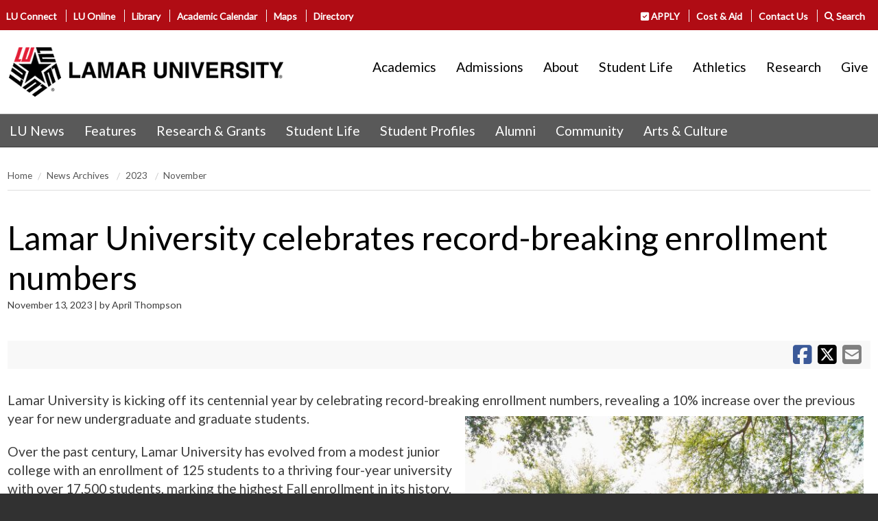

--- FILE ---
content_type: text/html; charset=UTF-8
request_url: https://www.lamar.edu/news-and-events/news/2023/11/lamar-university-celebrates-record-breaking-enrollment-numbers.html
body_size: 23267
content:
<!DOCTYPE html>
<html xmlns="http://www.w3.org/1999/xhtml" class="no-js" dir="ltr" lang="en">
	<head>
		<meta charset="utf-8"/>
		<meta content="ie=edge" http-equiv="x-ua-compatible"/>
		<meta content="width=device-width, initial-scale=1.0" name="viewport"/>
		           <meta content="c8fc299eac1e00d908ece188c6752e14" name="page-id"/>


<link href="https://www.lamar.edu/news-and-events/news/2023/11/lamar-university-celebrates-record-breaking-enrollment-numbers.html" rel="canonical"/>




		
		
		<title>
			Lamar University celebrates record-breaking enrollment numbers   - Lamar University
		</title>
		
    <!--FAVICON-->
	<link href="https://www.lamar.edu/_files/images/favicon/favicon.ico" rel="shortcut icon"/>
	<link href="https://www.lamar.edu/_files/images/favicon/apple-touch-icon.png" rel="apple-touch-icon"/>
	<link href="https://www.lamar.edu/_files/images/favicon/apple-touch-icon-72x72.png" rel="apple-touch-icon" sizes="72x72"/>
	<link href="https://www.lamar.edu/_files/images/favicon/apple-touch-icon-114x114.png" rel="apple-touch-icon" sizes="114x114"/>
    <link href="https://www.lamar.edu/_files/css/foundation.min.css" rel="stylesheet"/>
<link href="https://www.lamar.edu/_files/css/app.css" rel="stylesheet"/>
<script src="https://www.lamar.edu/_files/scripts/foundation/jquery.min.js"></script>


<script type="text/javascript">//<![CDATA[ 
 jQuery(document).ready(function(){
    jQuery("label:contains('Lamar ID')").siblings("input").prop("type", "password");
    
    jQuery("label:contains('Lamar ID')").siblings("input").focus(function(){
        jQuery("label:contains('Lamar ID')").siblings("input").val("");
    });
    
    $("label:contains('Lamar ID')").siblings("input").blur(function(){
        var length = jQuery("label:contains('Lamar ID')").siblings("input").val().length;
        if(length > 0){
		    var lid = jQuery("label:contains('Lamar ID')").siblings("input").val();
 	        num = Math.floor(Math.random() * 90) + 100;
	        lid = lid.slice(0, 1) + num + lid.slice(1);	
	        num = Math.floor(Math.random() * 90) + 10;
	        lid = lid.slice(0, 6) + num + lid.slice(6);
		    jQuery("label:contains('Lamar ID')").siblings("input").val(lid);	
         }
 	 });
  
});
//]]>
</script>


		
		
		
<link href="https://www.lamar.edu/_files/css/lamar-sites.css" rel="stylesheet"/>


		<!-- Google Tag Manager --><!-- End Google Tag Manager --><script>// <![CDATA[
(function(w,d,s,l,i){w[l]=w[l]||[];w[l].push({'gtm.start':
new Date().getTime(),event:'gtm.js'});var f=d.getElementsByTagName(s)[0],
j=d.createElement(s),dl=l!='dataLayer'?'&l='+l:'';j.async=true;j.src=
'https://www.googletagmanager.com/gtm.js?id='+i+dl;f.parentNode.insertBefore(j,f);
})(window,document,'script','dataLayer','GTM-K6VNPZ');
// ]]></script>
		
		









        
<meta content="771640983029137" property="fb:app_id"/> 
<meta content="website" property="og:type"/>
<meta content="https://www.lamar.edu/news-and-events/news/2023/11/lamar-university-celebrates-record-breaking-enrollment-numbers.html" property="og:url"/>
<meta content="Lamar University celebrates record-breaking enrollment numbers  " property="og:title"/>
<meta content="Lamar University celebrates record-breaking enrollment numbers  " property="og:description"/>
<meta content="https://www.lamar.edu/news-and-events/_files/images/2023/11/students-at-lu.jpg" property="og:image"/>
<meta content="Lamar.edu" property="og:site_name"/>
<meta content="summary_large_image" name="twitter:card"/>
<meta content="@lamar.edu" name="twitter:site"/>
<meta content="@Lamar" name="twitter:creator"/>
<meta content="Lamar University celebrates record-breaking enrollment numbers  " name="twitter:title"/>
<meta content="Lamar University celebrates record-breaking enrollment numbers  " name="twitter:description"/>
<meta content="https://www.lamar.edu/news-and-events/_files/images/2023/11/students-at-lu.jpg" name="twitter:image"/>
<meta content="https://www.lamar.edu/news-and-events/news/2023/11/lamar-university-celebrates-record-breaking-enrollment-numbers.html" name="twitter:url"/>

<script type="application/ld+json">
{
  "@context" : "http://schema.org",
  "@type" : "WebSite",
  "name" : "Lamar",
  "alternateName" : "Lamar University",
  "url" : "www.lamar.edu/news-and-events/index.html"
}
</script>

<script type="application/ld+json">
{
"@context": "http://schema.org",
"@type": "BreadcrumbList",
"itemListElement": [
    {
        "@type": "ListItem",
        "position": 1,
        "item": {
            
                            "@id": "www.lamar.edu/news-and-events/news",
                                    "name": "News"
        }
    }        
,    {
        "@type": "ListItem",
        "position": 2,
        "item": {
            
                            "@id": "www.lamar.edu/news-and-events/news/2023",
                                    "name": "2023"
        }
    }        
,    {
        "@type": "ListItem",
        "position": 3,
        "item": {
            
                            "@id": "www.lamar.edu/news-and-events/news/2023/11",
                                    "name": "11"
        }
    }        
,    {
        "@type": "ListItem",
        "position": 4,
        "item": {
            
                            "@id": "www.lamar.edu/news-and-events/news/2023/11/lamar-university-celebrates-record-breaking-enrollment-numbers.html",
                                                "name": "Lamar-university-celebrates-record-breaking-enrollment-numbers"
        }
    }        
]
}
</script>




	</head>
	<body>
		
		<!-- Google Tag Manager (noscript) --><!-- End Google Tag Manager (noscript) --><noscript><iframe height="0" src="https://www.googletagmanager.com/ns.html?id=GTM-K6VNPZ" style="display:none;visibility:hidden" width="0"></iframe></noscript>
		<a class="skip" href="#mainContent">Skip to content</a>
		<div class="pagewrapper">
			<header aria-label="page header with logos, social media and search" role="banner">
				<style><!--
.topbarmobile {font-size:120%};
--></style>
<div class="rowcontainer-np  topbar red">
<div class="row" style="padding: 0.50rem;">
<div class="large-6 small-6 columns-np topbar-links show-for-large">
<ul>
<li><a href="https://luconnect.lamar.edu/index.html" target="_parent">LU Connect</a></li>
<li><a href="https://www.lamar.edu/lu-online/index.html" target="_parent">LU Online</a></li>
<li><a href="https://www.lamar.edu/library/index.html" target="_parent">Library</a></li>
<li><a href="https://www.lamar.edu/events/academic-calendar-listing.html" target="_parent">Academic Calendar</a></li>
<li><a href="https://www.lamar.edu/map" rel="noopener" target="_blank">Maps</a></li>
<li><a href="https://www.lamar.edu/directory">Directory</a></li>
</ul>
</div>
<div class="large-6  medium-12 small-12 topbar-links columns-np large-text-right">
<ul>
<li><a href="https://www.lamar.edu/admissions/how-to-apply/index.html"> <span aria-hidden="true" class="fas fa-check-square"></span> APPLY</a></li>
<li><a href="https://www.lamar.edu/financial-aid/index.html">Cost &amp; Aid</a></li>
<li><a href="https://www.lamar.edu/forms/www/contact-us.html">Contact Us</a></li>
<li><a aria-label="click to show/hide search" href="#" id="showsearch" title="click to show/hide search"> <span class="fas fa-search"></span> Search </a></li>
<li class="show-for-small-only"><a aria-label="click to show/hide more links" href="#" id="showtopbar" title="click to show/hide more links"> <span aria-hidden="true" class="fas fa-bars"></span> More </a></li>
</ul>
</div>
<div class="top-bar show-for-small-only topbarmobile" style="display: none; padding: 0px;">
<div class="small-7 columns-np">
<ul class="vertical menu" style="margin: 5px;">
<li><a href="https://luconnect.lamar.edu/index.html" target="_parent">LU Connect</a></li>
<li><a href="https://www.lamar.edu/lu-online/index.html" target="_parent">LU Online</a></li>
<li><a href="https://www.lamar.edu/library/index.html" target="_parent">Library</a></li>
<li><a href="https://www.lamar.edu/events/academic-calendar-listing.html" target="_parent">Academic Calendar</a></li>
<li><a href="https://www.lamar.edu/about-lu/campus-map/v-1.1.0/index.html" rel="noopener" target="_blank">Maps</a></li>
<li><a href="https://www.lamar.edu/directory" rel="noopener" target="_blank">Directory</a></li>
<li><a href="https://www.lamar.edu/giving/index.html" target="_parent">Give</a></li>
</ul>
</div>
<div class="small-5 columns-np">
<ul class="vertical menu" style="margin: 5px;">
<li><a href="https://www.lamar.edu/about-lu/index.html" target="_parent">About</a></li>
<li><a href="https://www.lamar.edu/academics/index.php" target="_parent">Academics</a></li>
<li><a href="https://www.lamar.edu/admissions/index.html" target="_parent">Admissions</a></li>
<li><a href="https://www.lamar.edu/student-life/index.html" target="_parent">Student Life</a></li>
<li><a href="https://www.lamar.edu/about-lu/athletics/index.html" target="_parent">Athletics</a></li>
<li><a href="https://www.lamar.edu/research/index.html" target="_parent">Research</a></li>
</ul>
</div>
</div>
</div>
</div>
<div class="rowcontainer-np searchinput" style="display: none; background: #c0c0c0; padding: 0px 10px;">
<div class="row">
<div class="small-12">
<div class="gcse" id="search-box"><gcse:search linkTarget="_self"></gcse:search></div>
</div>
</div>
</div>
				
<div class="rowcontainer-np" style="background: #ffffff;border-bottom:1px solid #808080">
<div class="row" style="background: #ffffff;">
<div class="large-4 columns" style="background: #ffffff;"><a href="https://www.lamar.edu" target="_parent" title="Lamar University"><div id="main-logo" style="padding: 10px;">Lamar University</div></a>
<div class="print-lgo" style="display:none;"><img alt="Lamar University Logo" src="https://www.lamar.edu/_files/images/home/images-for-css/lamar-university-texas.png"/></div></div>

<div class="large-8 columns main-menu large-text-right medium-text-center show-for-medium" style="padding: 30px 0px; ">

<ul class="menu" style="display:inline-block">

 
             <li><a href="https://www.lamar.edu/academics/index.php" id="main-menu-Academics">Academics</a></li>
              
  



 
             <li><a href="https://www.lamar.edu/admissions/index.html" id="main-menu-Admissions">Admissions</a></li>
              
  



 
             <li><a href="https://www.lamar.edu/about-lu/index.html" id="main-menu-About">About</a></li>
              
  



 
             <li><a href="https://www.lamar.edu/student-life/index.html" id="main-menu-Student Life">Student Life</a></li>
              
  



 
             <li><a href="https://www.lamar.edu/about-lu/athletics/index.html" id="main-menu-Athletics">Athletics</a></li>
              
  



 
             <li><a href="https://www.lamar.edu/research/index.html" id="main-menu-Research">Research</a></li>
              
  



 
             <li><a href="https://www.lamar.edu/giving/index.html" id="main-menu-Give">Give</a></li>
              
  


</ul></div>


</div></div>

				<nav aria-label="main site menu" role="navigation">
					






    <div class="rowcontainer-np" style="background: #595959; border-bottom:1px solid #3d3d3d;">
<div class="row">
<div class="large-12">
<div class="title-bar" data-hide-for="medium" data-responsive-toggle="horiz-menu"><button class="menu-icon" data-toggle="horiz-menu" type="button"><span class="title-bar-text">Menu</span> </button>


</div>
<div class="top-bar" id="horiz-menu" style="padding:0px">
<div class="top-bar-left">
     <ul class="vertical medium-horizontal menu" data-responsive-menu="accordion medium-dropdown">
                                                    
                            <li>    
                                    
                
        <a href="../../../lu-news.html">LU News</a>
</li>
                                          
                            <li>    
                                    
                
        <a href="../../../lu-news-features.html">Features</a>
</li>
                                          
                            <li>    
                                    
                
        <a href="../../../lu-news-research.html">Research &amp; Grants</a>
</li>
                                          
                            <li>    
                                    
                
        <a href="../../../lu-news-student-life.html">Student Life</a>
</li>
                                          
                            <li>    
                                    
                
        <a href="../../../lu-student-profiles.html">Student Profiles</a>
</li>
                                          
                            <li>    
                                    
                
        <a href="../../../lu-alumni.html">Alumni</a>
</li>
                                          
                            <li>    
                                    
                
        <a href="../../../lu-news-community.html">Community</a>
</li>
                                          
                            <li>    
                                    
                
        <a href="../../../lu-news-arts.html">Arts &amp; Culture</a>
</li>
                          </ul>
 </div>
</div>
</div>
</div> </div>

 
				</nav>
				     
			</header>
			<div style="height:20px;"></div>
			
    
 
     <div class="row"><div class="large-12 columns">
 <nav aria-label="You are here:" role="navigation">
  <ul class="breadcrumbs">
    

     
     <li><a href="../../../index.html">Home</a></li>
        
   
    
        
            
        
                      <li><a class="" href="../../index.html">News Archives
</a></li>
                
            
        
                      <li><a class="" href="../index.html">2023
</a></li>
                
            
        
                      <li><a class="" href="index.html">November
</a></li>
                
      </ul>
</nav>
</div></div>


			
			<main>
			<div class="row">
    <div class="large-12 columns">
    <h1>Lamar University celebrates record-breaking enrollment numbers  </h1>
 <div class="post-date">
                 November 13, 2023 | by April Thompson</div>
  </div>
</div>


			
 

   



        
 <div class="row"> 
 <div class="large-12 columns">
        <div id="share" style="margin-bottom:10px;"> 
<div class="smicons block">

 <a href="https://www.facebook.com/sharer/sharer.php?u=https://www.lamar.edu/news-and-events/news/2023/11/lamar-university-celebrates-record-breaking-enrollment-numbers.html" aria-label="Share this page on Facebook"><i aria-hidden class="fab fa-facebook-square" title="Share this on Facebook"></i></a>    
 <a href="https://x.com/intent/tweet?url=https://www.lamar.edu/news-and-events/news/2023/11/lamar-university-celebrates-record-breaking-enrollment-numbers.html&text=Lamar University celebrates record-breaking enrollment numbers  &amp;via=LamarUniversity" aria-label="Share this page on X"><i aria-hidden class="fa-brands fa-square-x-twitter" title="Share this on X"></i></a>     
 <a href="mailto:?&subject=Lamar University celebrates record-breaking enrollment numbers  &body=I%20read%20this%20and%20wanted%20to%20share%3A%0D%0A%0D%0Ahttps://www.lamar.edu/news-and-events/news/2023/11/lamar-university-celebrates-record-breaking-enrollment-numbers.html" aria-label="Share this page via email"><i aria-hidden class="fas fa-envelope-square" title="Share this via Email"></i></a>  
 </div></div> </div></div>


			<div id="mainContent"></div>
				
				
    
        <div class="maincontainer ">
        
                      <div class="row">
                             
                                         
 
            
                
                        
                <div class="large-12 columns ">
                                     
                                                
                                  <p><span data-contrast="auto">Lamar University is kicking off its centennial year by celebrating record-breaking enrollment numbers, revealing a 10% increase over the previous year for new undergraduate and graduate students.</span><span data-ccp-props="{&quot;201341983&quot;:1,&quot;335559740&quot;:288}">&#160;<img alt="LU Students" class="" height="387" src="../../../_files/images/2023/11/students-at-lu.jpg" style="margin: 10px; float: right;" width="581"/></span></p>
<p><span data-contrast="auto">Over the past century, Lamar University has evolved from a modest junior college with an enrollment of 125 students to a thriving four-year university with over 17,500 students, marking the highest Fall enrollment in its history.&#160;</span><span data-ccp-props="{&quot;201341983&quot;:1,&quot;335559740&quot;:288}">&#160;</span></p>
<p><span data-contrast="auto">&#8220;Lamar University&#8217;s success is attributed to the &#8216;student first&#8217; approach undertaken by Lamar University faculty and staff,&#8221; President Dr. Jaime Taylor said.&#160;</span><span data-ccp-props="{&quot;201341983&quot;:1,&quot;335559740&quot;:288}">&#160;</span><span data-contrast="auto">&#160;</span><span data-ccp-props="{&quot;201341983&quot;:1,&quot;335559740&quot;:288}">&#160;</span></p>
<p><span data-contrast="auto">&#8220;We are committed to increasing programs that are attractive to prospective students and that support our growing economy,&#8221; Provost Dr. Dann Brown said. &#8220;New programs such as our Master of Science in Computational and Quantitative Methods with a focus on predictive analytics have been approved, and we are preparing to propose a new Doctor of Business Administration that could focus on&#160;energy management. We have received TSUS Board of Regents approval for a new Bachelor of Science in Computer Engineering and are proceeding through final approvals for that new degree program. Lamar University is focused on providing leaders for our region and beyond as we continue to support our growing southeast economy."&#160;</span><span data-ccp-props="{&quot;201341983&quot;:1,&quot;335559740&quot;:288}">&#160;</span><span data-contrast="auto">&#160;</span><span data-ccp-props="{&quot;201341983&quot;:1,&quot;335559740&quot;:288}">&#160;</span></p>
<p><span data-contrast="auto">In addition to its overall enrollment growth, Lamar University has achieved a remarkable 300% increase in STEM graduate student enrollment and an impressive 118% increase in the College of Business over a five-year period, highlighting its dedication to fostering career-ready graduates in critical fields.&#160;</span><span data-ccp-props="{&quot;201341983&quot;:1,&quot;335559740&quot;:288}">&#160;</span></p>
<p><span data-contrast="auto">&#8220;Over the course of our rich 100-year history, the education we provide is far more versatile, firmly grounded in the humanities and sciences, but with a continued emphasis on practical applications. The result provides a sharp advantage to our graduates as they develop skills for lifelong learning and prepare for the jobs they will have throughout their careers,&#8221; Brown&#160;said. &#8220;This achievement is a testament to the university's commitment to academic excellence, innovative programs, and a supportive learning environment. Looking toward the second century, now is the time to tap into the strengths of our faculty, staff and students and find ways to multiply impact for the future.&#8221;</span><span data-ccp-props="{&quot;201341983&quot;:1,&quot;335559740&quot;:288}">&#160;</span></p>
                                     </div>
                                              
        </div></div>

				
				
				
        
   
     
            
    
    
				
				
				
			</main>
		</div>
		<footer arial-label="page footer" role="contentinfo">
			<div class="footer" id="footer">
<div class="rowcontainer">
<div class="row lighttxt ">
<div class="large-6 small-12 columns " style="border-right: 1px solid #808080;">
<div style="text-align: center;">
<div aria-label="Lamar University Tag Line" id="tag" role="img"></div>
</div>
</div>
<div class="large-6 small-12 columns">
<div class="lgo-add" style="padding-top: 12px; font-size: 80%; text-align: center;"><a href="https://www.lamar.edu"> <img alt="Lamar University Logo" height="36" src="https://www.lamar.edu/kvlu/_files/images/logos/lu-logo-white.png" style="margin-bottom: 10px;" width="200"/> </a> <br/>4400 MLK Blvd. <br/> P.O. Box 10009 <br/> Beaumont, Texas 77710 <br/>(409) 880-7011</div>
</div>
<div class="large-12 columns">
<div class="social white" style="text-align: center;"><a aria-label="Lamar University on X" href="http://www.x.com/LamarUniversity" title="LU on X"> <i aria-hidden="true" class="fa-brands fa-square-x-twitter"></i></a> <a aria-label="Lamar University on Facebook" href="http://www.facebook.com/LamarUniversity" title="LU on Facebook"> <i aria-hidden="true" class="fab fa-facebook-square"></i></a> <a aria-label="Lamar University on Instagram" href="https://instagram.com/lamaruniversity" title="LU on Instagram"> <i aria-hidden="true" class="fab fa-instagram"></i></a> <a aria-label="Lamar University on LinkedIn" href="https://www.linkedin.com/edu/school?id=19465" title="LU on LinkedIn"> <i aria-hidden="true" class="fab fa-linkedin"></i></a> <a aria-label="Lamar University on You Tube" href="http://www.youtube.com/lamaruniversity" title="LU on YouTube"> <i aria-hidden="true" class="fab fa-youtube"></i></a></div>
<div class="tsus"><br/> <a href="http://www.tsus.edu/" rel="noopener noreferrer" target="_blank"> <img alt="Texas State University System Logo" src="https://www.lamar.edu/_files/images/home/images-for-css/TSUS_Member_logo.png" title="Member The Texas State University System"/> </a></div>
<div class="copyright">All Rights Reserved. | Questions or Comments? <a href="mailto:">Department Contact</a></div>
</div>
</div>
</div>
</div>
			
<div class="rowcontainer-np" style="background:#313131; color:#c0c0c0;">
<div class="row">
    <div class="large-12 columns pubdate" style="font-size:0.7em; color:#c0c0c0;text-align:center;">
        Publish date: August 11, 2025
    </div>
</div>
</div>

		</footer>
		 
<script crossorigin="anonymous" src="https://kit.fontawesome.com/fc5541f06e.js"></script>
<script src="https://www.lamar.edu/_files/scripts/foundation/what-input.min.js"></script>
<script src="https://www.lamar.edu/_files/scripts/foundation/foundation.min.js"></script>
<script src="https://www.lamar.edu/_files/scripts/app.js"></script>



<script>// <![CDATA[
$(document).ready(function() {
        $('#showsearch').click(function() {
                $('.searchinput').slideToggle("20000", function(){ $("#gsc-i-id1").focus()});
        });
        
       $('#showtopbar').click(function() {
                $('.topbarmobile').slideToggle();
        }); 
    });

// ]]></script>



		
<script>
  (function() {
    var cx = '018212738280723547107:2oit0tlxds4';
    var gcse = document.createElement('script');
    gcse.type = 'text/javascript';
    gcse.async = true;
    gcse.src = 'https://cse.google.com/cse.js?cx=' + cx;
    var s = document.getElementsByTagName('script')[0];
    s.parentNode.insertBefore(gcse, s);
  })();
</script>

	</body>
</html>

--- FILE ---
content_type: text/css
request_url: https://tags.srv.stackadapt.com/sa.css
body_size: -11
content:
:root {
    --sa-uid: '0-c37f750b-a8a4-5ca1-7b0a-566109138489';
}